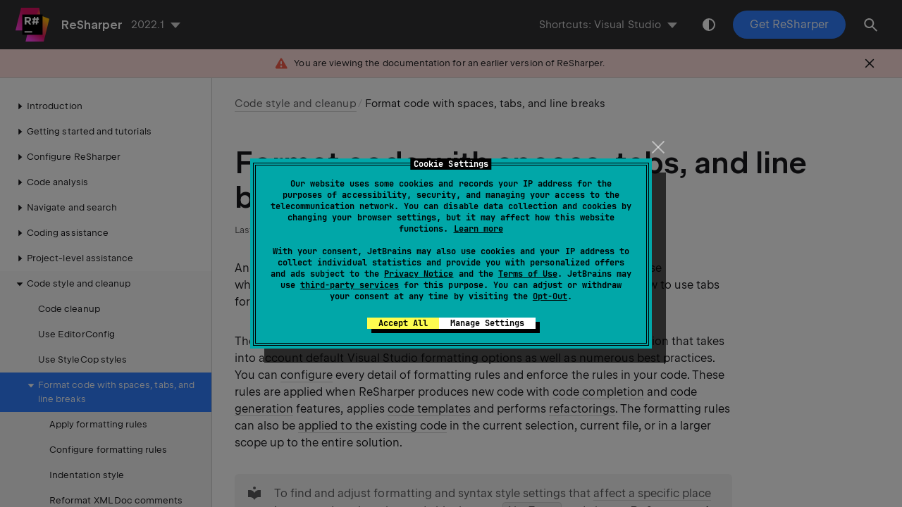

--- FILE ---
content_type: text/html
request_url: https://www.jetbrains.com/help/resharper/2022.1/Code_Formatting_Style.html
body_size: 5099
content:
<!DOCTYPE html SYSTEM "about:legacy-compat"><html lang="en-US" data-preset="contrast" data-primary-color="#307FFF"><head><meta charset="UTF-8"></meta><meta name="robots" content="noindex"></meta>  <meta name="built-on" content="2022-07-21T09:38:32.086678"><meta name="build-number" content="4359">       <script> (function(w,d,s,l,i){w[l]=w[l]||[];w[l].push({'gtm.start': new Date().getTime(),event:'gtm.js'});var f=d.getElementsByTagName(s)[0], j=d.createElement(s),dl=l!='dataLayer'?'&amp;l='+l:'';j.async=true;j.src= '//www.googletagmanager.com/gtm.js?id='+i+dl;f.parentNode.insertBefore(j,f);})(window,document,'script','dataLayer','GTM-5P98'); </script><script src="https://resources.jetbrains.com/storage/help-app/v5/analytics.js"></script>  <title>Format code with spaces, tabs, and line breaks | ReSharper</title><script id="virtual-toc-data" type="application/json">[]</script>   <link href="https://resources.jetbrains.com/storage/help-app/v5/app.css" rel="stylesheet">   <link rel="icon" href="https://resources.jetbrains.com/storage/products/jetbrains/img/icons/favicon.ico" sizes="any"><!-- 32×32 --><link rel="icon" href="https://resources.jetbrains.com/storage/products/jetbrains/img/icons/icon.svg" type="image/svg+xml"><link rel="apple-touch-icon" href="https://resources.jetbrains.com/storage/products/jetbrains/img/icons/apple-touch-icon.png"><!-- 180×180 --><link rel="manifest" href="https://www.jetbrains.com/site.webmanifest"><meta name="apple-mobile-web-app-title" content="JetBrains"><meta name="application-name" content="JetBrains"><meta name="msapplication-TileColor" content="#000000"><meta name="theme-color" content="#000000">  <meta name="image" content="https://resources.jetbrains.com/storage/products/resharper/img/meta/preview.png"><!-- Open Graph --><meta property="og:title" content="Format code with spaces, tabs, and line breaks | ReSharper"/><meta property="og:description" content=""/><meta property="og:image" content="https://resources.jetbrains.com/storage/products/resharper/img/meta/preview.png"/><meta property="og:site_name" content="ReSharper Help"/><meta property="og:type" content="website"/><meta property="og:locale" content="en_US"/><meta property="og:url" content="https://www.jetbrains.com/help/resharper/2022.1/Code_Formatting_Style.html"/><!-- End Open Graph --><!-- Twitter Card --><meta name="twitter:card" content="summary_large_image"><meta name="twitter:site" content="@resharper"><meta name="twitter:title" content="Format code with spaces, tabs, and line breaks | ReSharper"><meta name="twitter:description" content=""><meta name="twitter:creator" content="@resharper"><meta name="twitter:image:src" content="https://resources.jetbrains.com/storage/products/resharper/img/meta/preview.png"><!-- End Twitter Card --><!-- Schema.org WebPage --><script type="application/ld+json"> { "@context": "http://schema.org", "@type": "WebPage", "@id": "https://www.jetbrains.com/help/resharper/2022.1/Code_Formatting_Style.html#webpage", "url": "https://www.jetbrains.com/help/resharper/2022.1/Code_Formatting_Style.html", "name": "Format code with spaces, tabs, and line breaks | ReSharper", "description": "", "image": "https://resources.jetbrains.com/storage/products/resharper/img/meta/preview.png", "inLanguage":"en-US" }</script><!-- End Schema.org --><!-- Schema.org WebSite --><script type="application/ld+json"> { "@type": "WebSite", "@id": "https://www.jetbrains.com/help/resharper/#website", "url": "https://www.jetbrains.com/help/resharper/", "name": "ReSharper Help" }</script><!-- End Schema.org --></head>    <body data-id="Code_Formatting_Style" data-main-title="Format code with spaces, tabs, and line breaks" data-article-props="{&quot;seeAlso&quot;:[{&quot;title&quot;:&quot;Concepts&quot;,&quot;links&quot;:[{&quot;url&quot;:&quot;Code_Cleanup__Index.html&quot;,&quot;text&quot;:&quot;Code cleanup&quot;},{&quot;url&quot;:&quot;Code_Analysis__Quick-Fixes.html&quot;,&quot;text&quot;:&quot;Quick-fixes for code issues&quot;},{&quot;url&quot;:&quot;Coding_Assistance__Importing_Namespaces.html&quot;,&quot;text&quot;:&quot;Import missing namespaces&quot;},{&quot;url&quot;:&quot;Reference__Code_Style.html&quot;,&quot;text&quot;:&quot;Syntax Style&quot;}]},{&quot;title&quot;:&quot;Procedures&quot;,&quot;links&quot;:[{&quot;url&quot;:&quot;Coding_Assistance__Naming_Style.html&quot;,&quot;text&quot;:&quot;Naming style&quot;},{&quot;url&quot;:&quot;File_and_Type_Layout.html&quot;,&quot;text&quot;:&quot;Rearrange members with file and type layout patterns&quot;},{&quot;url&quot;:&quot;File_Header_Style.html&quot;,&quot;text&quot;:&quot;File header style&quot;},{&quot;url&quot;:&quot;Namespace_Imports_Style.html&quot;,&quot;text&quot;:&quot;Code Syntax Style: Namespace Imports&quot;},{&quot;url&quot;:&quot;Using_var_Keyword_in_Declarations.html&quot;,&quot;text&quot;:&quot;Code Syntax Style: Implicit/Explicit Typing (\u0027var\u0027 Keyword)&quot;},{&quot;url&quot;:&quot;Built_In_Type_Naming.html&quot;,&quot;text&quot;:&quot;Code Syntax Style: Built-In Type References&quot;},{&quot;url&quot;:&quot;Using_Auto_Properties.html&quot;,&quot;text&quot;:&quot;Use auto-properties&quot;},{&quot;url&quot;:&quot;Making_Field_Readonly.html&quot;,&quot;text&quot;:&quot;Make fields readonly&quot;},{&quot;url&quot;:&quot;Making_AutoProperties_GetOnly.html&quot;,&quot;text&quot;:&quot;Make auto-properties get-only&quot;},{&quot;url&quot;:&quot;Attributes_Style.html&quot;,&quot;text&quot;:&quot;Code Syntax Style: Multiple Attributes&quot;},{&quot;url&quot;:&quot;Modifiers_Style.html&quot;,&quot;text&quot;:&quot;Code Syntax Style: Modifiers&quot;},{&quot;url&quot;:&quot;Argument_Style.html&quot;,&quot;text&quot;:&quot;Code Syntax Style: Named/Positional Arguments&quot;},{&quot;url&quot;:&quot;Arranging_Member_Qualifiers.html&quot;,&quot;text&quot;:&quot;Code Syntax Style: Optional Member Qualifiers&quot;},{&quot;url&quot;:&quot;Trailing_Commas_Style.html&quot;,&quot;text&quot;:&quot;Code Syntax Style: Trailing Commas&quot;},{&quot;url&quot;:&quot;Default_Value_Expressions_Style.html&quot;,&quot;text&quot;:&quot;Code Syntax Style: Default Value Expressions (\u0027default\u0027 vs \u0027default(T)\u0027)&quot;},{&quot;url&quot;:&quot;Object_Creation_Style.html&quot;,&quot;text&quot;:&quot;Code Syntax Style: Object Creation (\u0027new()\u0027 vs \u0027new T()\u0027)&quot;},{&quot;url&quot;:&quot;Code_Cleanup__Usage_Scenarios__Reformatting_XML.html&quot;,&quot;text&quot;:&quot;Reformat XML Doc comments&quot;},{&quot;url&quot;:&quot;Removing_Code_Redundancies.html&quot;,&quot;text&quot;:&quot;Remove code redundancies&quot;}]},{&quot;title&quot;:&quot;External Links&quot;,&quot;links&quot;:[{&quot;url&quot;:&quot;http://blog.jetbrains.com/dotnet/2016/02/03/code-style-settings-resharper/&quot;,&quot;text&quot;:&quot;\n                    .NET Tools Blog: Code Style Settings in ReSharper\n                &quot;}]}],&quot;seeAlsoStyle&quot;:&quot;links&quot;}"  data-template="article"  data-breadcrumbs="Code_Style_Assistance.xml|Code style and cleanup"  >  <div class="wrapper"><main class="panel _main"><header class="panel__header"><div class="container"><h3>ReSharper 2022.1 Help</h3><div class="shortcuts-switcher"><label for="switch-shortcuts">Keymap:</label><select class="select _shortcuts" height="1" id="switch-shortcuts">   <option data-group="secondary" value="rs"  selected > IntelliJ IDEA </option>  <option data-group="secondary" value="vs"  selected > Visual Studio </option>    <option data-group="primary" value="rs"  selected > IntelliJ IDEA </option>  <option data-group="primary" value="vs"  selected > Visual Studio </option>   </select></div><div class="panel-trigger"></div></div></header><section class="panel__content"><div class="container"><article class="article" data-shortcut-switcher="inactive"><h1 data-toc="Code_Formatting_Style" id="Code_Formatting_Style.xml"  >Format code with spaces, tabs, and line breaks</h1><p id="10d7db5c" >An important aspect of code style is how to format the code, that is, how to use whitespaces, tabs, and line breaks to arrange code elements, whether and how to use tabs for indents, whether and how to wrap long lines, and so on.</p><p id="70618293" >The extensive set of ReSharper code formatting rules has a default configuration that takes into account default Visual Studio formatting options as well as numerous best practices. You can <a href="Configure_Code_Formatting_Rules.html" id="d06b06d4"   >configure</a> every detail of formatting rules and enforce the rules in your code. These rules are applied when ReSharper  produces new code with <a href="Auto-Completing_Code.html" id="fa3b2f76"   >code completion</a> and <a href="Code_Generation__Index.html" id="205f64c5"   >code generation</a> features, applies <a href="Templates__Index.html" id="352ed1a8"   >code templates</a> and performs <a href="Refactorings__Index.html" id="125c085a"   >refactorings</a>. The formatting rules can also be <a href="Enforcing_Code_Formatting_Rules.html#reformat" id="2b1b7996"   >applied to the existing code</a> in the current selection, current file, or in a larger scope up to the entire solution.</p><aside data-type="tip" class="prompt" data-title="" id="1f6c6054" ><p id="a9368dfd" >To find and adjust formatting and syntax style settings that <a href="Configure_Code_Formatting_Rules.html#configure-formatting-rules-for-selected-code" id="f8e83ca5"   >affect a specific place in your code</a>, select that code block, press  <kbd  data-rs="Alt+Enter" data-vs="Alt+Enter" id="4bbf4bee" >Alt+Enter</kbd> and choose <span class="menupath " id="be861ff2"  >Reformat and cleanup | Configure code style</span>. </p></aside><p id="c6e20182" >In this section:</p><ul class="list _ul" >   <li class="list__item"><a href="Enforcing_Code_Formatting_Rules.html">Apply formatting rules</a></li>  <li class="list__item"><a href="Configure_Code_Formatting_Rules.html">Configure formatting rules</a></li>  <li class="list__item"><a href="Indentation_Style.html">Indentation style</a></li>  <li class="list__item"><a href="Code_Cleanup__Usage_Scenarios__Reformatting_XML.html">Reformat XML Doc comments</a></li>  </ul><p id="f4bc2520" >This feature is <a href="Introduction__Feature_Map.html" id="41b7430d"   >supported</a> in the following languages and technologies:</p><div class="table-wrapper"><table class=" wide" id="9e69ec43" ><thead><tr class="ijRowHead" id="4e538aa9" ><th id="276fdc30"    ><p><a href="Languages_CSharp.html" id="3e3b86c2"   ><img alt="Language: C#" title="Language: C#" id="ce5474ef" src="https://resources.jetbrains.com/help/img/dotnet/2022.1/ThemedIcon.Csharp.Print.[Gray].png"  class=" inline-icon-" width="25" height="25" /></a></p></th><th id="9b7bb537"    ><p><a href="Languages_VB_NET.html" id="ff9fe2bf"   ><img alt="Language: VB.NET" title="Language: VB.NET" id="2fbe61ce" src="https://resources.jetbrains.com/help/img/dotnet/2022.1/ThemedIcon.Vbasic.Print.[Gray].png"  class=" inline-icon-" width="25" height="25" /></a></p></th><th id="7018c77a"    ><p><a href="Languages_CPP.html" id="ad1d695d"   ><img alt="Language: C++" title="Language: C++" id="fa2191ff" src="https://resources.jetbrains.com/help/img/dotnet/2022.1/ThemedIcon.CppSource.Print.[SymbolsVs11Gray].png"  class=" inline-icon-" width="25" height="25" /></a></p></th><th id="ddaf8c92"    ><p><a href="ReSharper_by_Language__HTML.html" id="db5b79db"   ><img alt="Language: HTML" title="Language: HTML" id="54150412" src="https://resources.jetbrains.com/help/img/dotnet/2022.1/ThemedIcon.Html.Print.[Gray].png"  class=" inline-icon-" width="25" height="25" /></a></p></th><th id="8f3729e9"    ><p><a href="Web_Development__Index.html" id="3be1c2bd"   ><img alt="Language: ASP.NET" title="Language: ASP.NET" id="33aea987" src="https://resources.jetbrains.com/help/img/dotnet/2022.1/ThemedIcon.AspNet.Print.[Gray].png"  class=" inline-icon-" width="25" height="25" /></a></p></th><th id="4e9ee265"    ><p><a href="Web_Development__ASP.NET_MVC.html" id="3e850bad"   ><img alt="Language: Razor" title="Language: Razor" id="434f05f9" src="https://resources.jetbrains.com/help/img/dotnet/2022.1/ThemedIcon.Razor.Print.[Gray].png"  class=" inline-icon-" width="25" height="25" /></a></p></th><th id="f6ab080d"    ><p><a href="ReSharper_by_Language__JavaScript.html" id="d3f3ff48"   ><img alt="Language: JavaScript" title="Language: JavaScript" id="45349d81" src="https://resources.jetbrains.com/help/img/dotnet/2022.1/ThemedIcon.Js.Print.[Gray].png"  class=" inline-icon-" width="25" height="25" /></a></p></th><th id="c4afefe8"    ><p><a href="ReSharper_by_Language__TypeScript.html" id="34164b47"   ><img alt="Language: TypeScript" title="Language: TypeScript" id="214027dd" src="https://resources.jetbrains.com/help/img/dotnet/2022.1/ThemedIcon.TsOptionPage.Print.[Gray].png"  class=" inline-icon-" width="25" height="25" /></a></p></th><th id="b720087c"    ><p><a href="ReSharper_by_Language__CSS.html" id="363b17c2"   ><img alt="Language: CSS" title="Language: CSS" id="11bd2652" src="https://resources.jetbrains.com/help/img/dotnet/2022.1/ThemedIcon.Css.Print.[Gray].png"  class=" inline-icon-" width="25" height="25" /></a></p></th><th id="b65200de"    ><p><a href="ReSharper_by_Language__XML.html" id="5811e126"   ><img alt="Language: XML" title="Language: XML" id="e721dfb4" src="https://resources.jetbrains.com/help/img/dotnet/2022.1/ThemedIcon.XmlFile.Print.[Gray].png"  class=" inline-icon-" width="25" height="25" /></a></p></th><th id="fc248ee7"    ><p><a href="Languages_XAML.html" id="98a59200"   ><img alt="Language: XAML" title="Language: XAML" id="b4104d91" src="https://resources.jetbrains.com/help/img/dotnet/2022.1/ThemedIcon.Xaml.Print.[Gray].png"  class=" inline-icon-" width="25" height="25" /></a></p></th><th id="661bdcdc"    ><p><a href="Resources__Index.html" id="7690affd"   ><img alt="Language: Resx" title="Language: Resx" id="541ac8d1" src="https://resources.jetbrains.com/help/img/dotnet/2022.1/ThemedIcon.Localization.Print.[Gray].png"  class=" inline-icon-" width="25" height="25" /></a></p></th><th id="7c53a54f"    ><p><a href="ReSharper_by_Language__MSBuild.html" id="d6135eee"   ><img alt="Language: Build Scripts" title="Language: Build Scripts" id="bff9a19a" src="https://resources.jetbrains.com/help/img/dotnet/2022.1/ThemedIcon.BuildScripts.Print.[Gray].png"  class=" inline-icon-" width="25" height="25" /></a></p></th><th id="93cff962"    ><p><a href="ReSharper_by_Language_Protobuf.html" id="e72721f"   ><img alt="Language: Protobuf" title="Language: Protobuf" id="e04ab098" src="https://resources.jetbrains.com/help/img/dotnet/2022.1/ThemedIcon.ProtobufOptionPage.Print.[Gray].png"  class=" inline-icon-" width="25" height="25" /></a></p></th><th id="db360aa6"    ><p><a href="ReSharper_by_Language_JSON.html" id="ffb7938b"   ><img alt="Language: JSON" title="Language: JSON" id="e1e2e386" src="https://resources.jetbrains.com/help/img/dotnet/2022.1/ThemedIcon.Json.Print.[Gray].png"  class=" inline-icon-" width="25" height="25" /></a></p></th></tr></thead><tbody><tr class="" id="cc82f2a0" ><td id="9634cce6"    ><p><img alt="Feature is available in C#" title="Feature is available in C#" id="9c37a461" src="https://resources.jetbrains.com/help/img/dotnet/2022.1/check.svg"  class=" inline-icon-" width="17" height="12" /></p></td><td id="b3acc7b"    ><p><img alt="Feature is available in Visual Basic .NET" title="Feature is available in Visual Basic .NET" id="bc1c02d1" src="https://resources.jetbrains.com/help/img/dotnet/2022.1/check.svg"  class=" inline-icon-" width="17" height="12" /></p></td><td id="ecd34f47"    ><p><img alt="Feature is available in C++" title="Feature is available in C++" id="64af5fb4" src="https://resources.jetbrains.com/help/img/dotnet/2022.1/check.svg"  class=" inline-icon-" width="17" height="12" /></p></td><td id="46ed0766"    ><p><img alt="Feature is available in HTML" title="Feature is available in HTML" id="94ca56f4" src="https://resources.jetbrains.com/help/img/dotnet/2022.1/check.svg"  class=" inline-icon-" width="17" height="12" /></p></td><td id="30d42f03"    ><p><img alt="Feature is available in ASP.NET" title="Feature is available in ASP.NET" id="64c6f0bc" src="https://resources.jetbrains.com/help/img/dotnet/2022.1/check.svg"  class=" inline-icon-" width="17" height="12" /></p></td><td id="fb7bed21"    ><p><img alt="Feature is available in Razor" title="Feature is available in Razor" id="cc6ff823" src="https://resources.jetbrains.com/help/img/dotnet/2022.1/check.svg"  class=" inline-icon-" width="17" height="12" /></p></td><td id="12811db1"    ><p><img alt="Feature is available in JavaScript" title="Feature is available in JavaScript" id="ddc514e8" src="https://resources.jetbrains.com/help/img/dotnet/2022.1/check.svg"  class=" inline-icon-" width="17" height="12" /></p></td><td id="53125b53"    ><p><img alt="Feature is available in TypeScript" title="Feature is available in TypeScript" id="9ddaf852" src="https://resources.jetbrains.com/help/img/dotnet/2022.1/check.svg"  class=" inline-icon-" width="17" height="12" /></p></td><td id="849c60b9"    ><p><img alt="Feature is available in CSS" title="Feature is available in CSS" id="f053d970" src="https://resources.jetbrains.com/help/img/dotnet/2022.1/check.svg"  class=" inline-icon-" width="17" height="12" /></p></td><td id="98fc755e"    ><p><img alt="Feature is available in XML" title="Feature is available in XML" id="8471ab3e" src="https://resources.jetbrains.com/help/img/dotnet/2022.1/check.svg"  class=" inline-icon-" width="17" height="12" /></p></td><td id="e3b30e72"    ><p><img alt="Feature is available in XAML" title="Feature is available in XAML" id="ab97a325" src="https://resources.jetbrains.com/help/img/dotnet/2022.1/check.svg"  class=" inline-icon-" width="17" height="12" /></p></td><td id="2c2d3eb2"    ><p><img alt="Feature is available in Resource files" title="Feature is available in Resource files" id="3464ecd1" src="https://resources.jetbrains.com/help/img/dotnet/2022.1/check.svg"  class=" inline-icon-" width="17" height="12" /></p></td><td id="ae78549"    ><p><img alt="Feature is available in build script files" title="Feature is available in build script files" id="f126c6cb" src="https://resources.jetbrains.com/help/img/dotnet/2022.1/check.svg"  class=" inline-icon-" width="17" height="12" /></p></td><td id="4d8e217d"    ><p><img alt="Feature is available in Protobuf" title="Feature is available in Protobuf" id="c2d68f43" src="https://resources.jetbrains.com/help/img/dotnet/2022.1/check.svg"  class=" inline-icon-" width="17" height="12" /></p></td><td id="4c1934ab"    ><p><img alt="Feature is available in JSON" title="Feature is available in JSON" id="68eeb59d" src="https://resources.jetbrains.com/help/img/dotnet/2022.1/check.svg"  class=" inline-icon-" width="17" height="12" /></p></td></tr></tbody></table></div><p id="5b1589f2" >The instructions and examples given here address the use of the feature in C#. For details specific to other languages, see corresponding topics in the <a href="Languages_and_Frameworks.html" id="cfdf3657"   >ReSharper by language</a> section.</p><div class="last-modified"> Last modified: 21 July 2022</div><div data-feedback-placeholder="true"></div><div class="navigation-links _bottom">   <a class="navigation-links__prev" href="StyleCop_Styles.html">Use StyleCop styles</a>   <a class="navigation-links__next" href="Enforcing_Code_Formatting_Rules.html">Apply formatting rules</a>   </div></article>  <div id="remark42"></div>  </div></section></main></div>  <script src="https://resources.jetbrains.com/storage/help-app/v5/app.js"></script>  <script> var remark_config = { host: "https://comments.blog.jetbrains.com", site_id: 'remark', components: ['embed'], url: 'https://www.jetbrains.com/help/resharper/', theme: 'dark', locale: 'en' }; </script><script>!function(e,n){for(var o=0;o<e.length;o++){var r=n.createElement("script"),c=".js",d=n.head||n.body;"noModule"in r?(r.type="module",c=".mjs"):r.async=!0,r.defer=!0,r.src=remark_config.host+"/web/"+e[o]+c,d.appendChild(r)}}(remark_config.components||["embed"],document);</script>  </body></html>